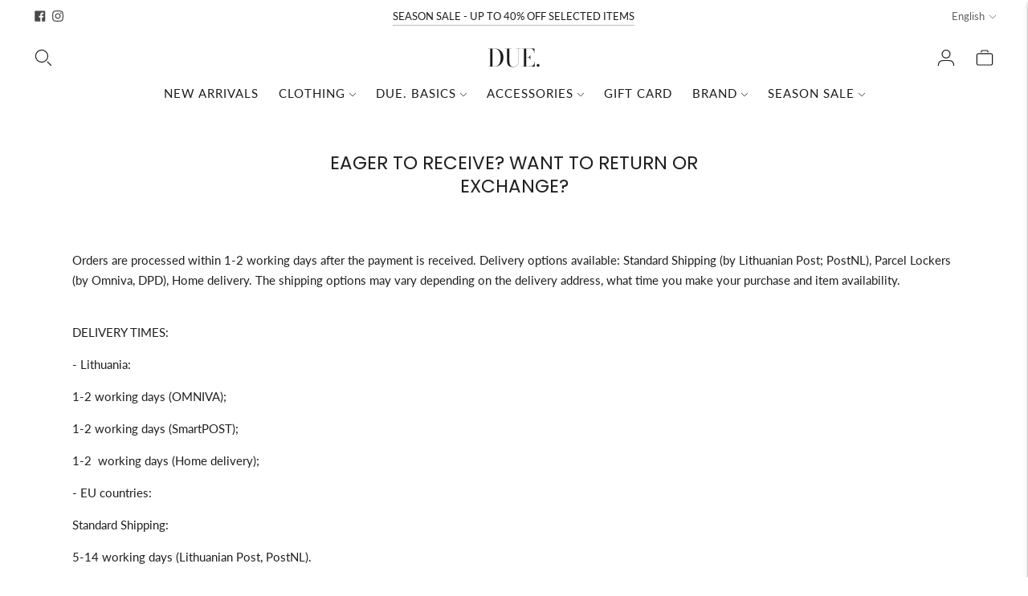

--- FILE ---
content_type: application/x-javascript
request_url: https://cdn-spurit.com/shopify-apps/share-discounts/store/492c8e0992e5c5f491f3c8e7760cfebb.js?1745600754
body_size: -315
content:
if(typeof Spurit === 'undefined') var Spurit = {};
if(typeof Spurit.sdc === 'undefined') Spurit.sdc = {};
Spurit.sdc.settings = {"enabled":true,"selectors":{"add-to-cart":{"auto":false,"selector":""}},"page_widget":{"enabled":false,"button":{"background-color":"#bd0000","color":"#ffffff"}},"bar":{"background-color":"#ffea8a","message":"You got {{value}} discount to all","color":"#202223"}};